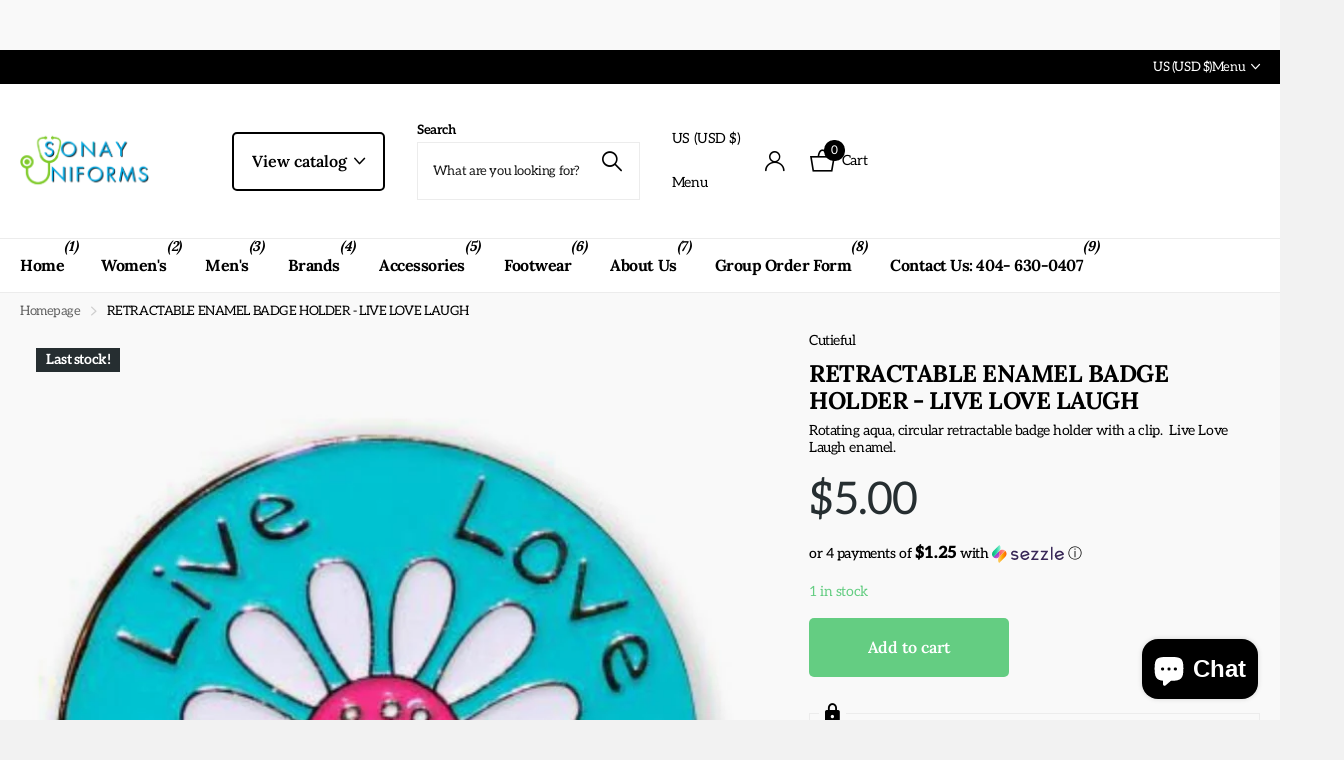

--- FILE ---
content_type: text/css
request_url: https://sonayuniforms.com/cdn/shop/t/12/assets/screen-settings.css?v=168320212581979453941759332942
body_size: 7355
content:
@font-face{font-family:Lora;font-weight:700;font-style:normal;font-display:swap;src:url(//sonayuniforms.com/cdn/fonts/lora/lora_n7.58a834e7e54c895806b2ffc982e4a00af29b1b9c.woff2?h1=YmV5b25kbWVkd2VhcmFwcGFyZWwuY29t&h2=YmV5b25kbWVkd2VhcmFwcGFyZWwuYWNjb3VudC5teXNob3BpZnkuY29t&h3=c29uYXl1bmlmb3Jtcy5teXNob3BpZnkuY29t&h4=c29uYXl1bmlmb3Jtcy5jb20&hmac=d6cc223129f0c0f920d3c6e5c5ff378cc0370703116cc0d3c3b227e64d413428) format("woff2"),url(//sonayuniforms.com/cdn/fonts/lora/lora_n7.05fdf76140ca6e72e48561caf7f9893c487c3f1b.woff?h1=YmV5b25kbWVkd2VhcmFwcGFyZWwuY29t&h2=YmV5b25kbWVkd2VhcmFwcGFyZWwuYWNjb3VudC5teXNob3BpZnkuY29t&h3=c29uYXl1bmlmb3Jtcy5teXNob3BpZnkuY29t&h4=c29uYXl1bmlmb3Jtcy5jb20&hmac=7c88c0e59ca27bf2264dcbe1d947bae9f39687d6024735bee7ea7329ebe7405d) format("woff")}@font-face{font-family:Aleo;font-weight:400;font-style:normal;font-display:swap;src:url(//sonayuniforms.com/cdn/fonts/aleo/aleo_n4.136670fa4cfe14df9f97954729b65c53d88b12be.woff2?h1=YmV5b25kbWVkd2VhcmFwcGFyZWwuY29t&h2=YmV5b25kbWVkd2VhcmFwcGFyZWwuYWNjb3VudC5teXNob3BpZnkuY29t&h3=c29uYXl1bmlmb3Jtcy5teXNob3BpZnkuY29t&h4=c29uYXl1bmlmb3Jtcy5jb20&hmac=f295b3ff5be6f06e8e1e025d9eb939e3cd1a7f4748955f990069004fecccef0c) format("woff2"),url(//sonayuniforms.com/cdn/fonts/aleo/aleo_n4.5d64991d1f526ac4e19640bbdebcbc191ef24ad0.woff?h1=YmV5b25kbWVkd2VhcmFwcGFyZWwuY29t&h2=YmV5b25kbWVkd2VhcmFwcGFyZWwuYWNjb3VudC5teXNob3BpZnkuY29t&h3=c29uYXl1bmlmb3Jtcy5teXNob3BpZnkuY29t&h4=c29uYXl1bmlmb3Jtcy5jb20&hmac=f63093fd5d15a447fc22969c3e3f073a3f8648923245b1f6f65ce8be07b45984) format("woff")}@font-face{font-family:Lora;font-weight:400;font-style:normal;font-display:swap;src:url(//sonayuniforms.com/cdn/fonts/lora/lora_n4.9a60cb39eff3bfbc472bac5b3c5c4d7c878f0a8d.woff2?h1=YmV5b25kbWVkd2VhcmFwcGFyZWwuY29t&h2=YmV5b25kbWVkd2VhcmFwcGFyZWwuYWNjb3VudC5teXNob3BpZnkuY29t&h3=c29uYXl1bmlmb3Jtcy5teXNob3BpZnkuY29t&h4=c29uYXl1bmlmb3Jtcy5jb20&hmac=e40b828e78be65c31cc9d99878a4e146409033a5af1cec7d992784f88eacd381) format("woff2"),url(//sonayuniforms.com/cdn/fonts/lora/lora_n4.4d935d2630ceaf34d2e494106075f8d9f1257d25.woff?h1=YmV5b25kbWVkd2VhcmFwcGFyZWwuY29t&h2=YmV5b25kbWVkd2VhcmFwcGFyZWwuYWNjb3VudC5teXNob3BpZnkuY29t&h3=c29uYXl1bmlmb3Jtcy5teXNob3BpZnkuY29t&h4=c29uYXl1bmlmb3Jtcy5jb20&hmac=18a063bf9bc9ad5d1e82f297da070c81353cb45fb5078b04feb0a655448e3a0a) format("woff")}@font-face{font-family:Lora;font-weight:500;font-style:normal;font-display:swap;src:url(//sonayuniforms.com/cdn/fonts/lora/lora_n5.04efeb8e68ba4da62f0fd6abc2572b934a6148ba.woff2?h1=YmV5b25kbWVkd2VhcmFwcGFyZWwuY29t&h2=YmV5b25kbWVkd2VhcmFwcGFyZWwuYWNjb3VudC5teXNob3BpZnkuY29t&h3=c29uYXl1bmlmb3Jtcy5teXNob3BpZnkuY29t&h4=c29uYXl1bmlmb3Jtcy5jb20&hmac=efb634be45ec10bff0c5ac67e5ff18cda5c3c50e067105b6645f8a82b81c5fee) format("woff2"),url(//sonayuniforms.com/cdn/fonts/lora/lora_n5.e033d2f9dd010c91e161af150080aa55acb1b9f4.woff?h1=YmV5b25kbWVkd2VhcmFwcGFyZWwuY29t&h2=YmV5b25kbWVkd2VhcmFwcGFyZWwuYWNjb3VudC5teXNob3BpZnkuY29t&h3=c29uYXl1bmlmb3Jtcy5teXNob3BpZnkuY29t&h4=c29uYXl1bmlmb3Jtcy5jb20&hmac=739063b7146c6a3b2af834fb25be720cbb551ee859717c7af1fc79ddfde792c8) format("woff")}@font-face{font-family:Lora;font-weight:600;font-style:normal;font-display:swap;src:url(//sonayuniforms.com/cdn/fonts/lora/lora_n6.3aa87f0c6eaa950e08df0d58173e7c15a64e7088.woff2?h1=YmV5b25kbWVkd2VhcmFwcGFyZWwuY29t&h2=YmV5b25kbWVkd2VhcmFwcGFyZWwuYWNjb3VudC5teXNob3BpZnkuY29t&h3=c29uYXl1bmlmb3Jtcy5teXNob3BpZnkuY29t&h4=c29uYXl1bmlmb3Jtcy5jb20&hmac=1117c39a49952f8b1ef729618642bca279630f5a85383cb60a32f0f3d9130712) format("woff2"),url(//sonayuniforms.com/cdn/fonts/lora/lora_n6.802008a8ae62702ea355fc39db9f73dde0bee416.woff?h1=YmV5b25kbWVkd2VhcmFwcGFyZWwuY29t&h2=YmV5b25kbWVkd2VhcmFwcGFyZWwuYWNjb3VudC5teXNob3BpZnkuY29t&h3=c29uYXl1bmlmb3Jtcy5teXNob3BpZnkuY29t&h4=c29uYXl1bmlmb3Jtcy5jb20&hmac=7d90992a52dbf496d82258d77c51ef817a99b3ec80f2a33d6ed11e81ee174e72) format("woff")}@font-face{font-family:Lora;font-weight:700;font-style:normal;font-display:swap;src:url(//sonayuniforms.com/cdn/fonts/lora/lora_n7.58a834e7e54c895806b2ffc982e4a00af29b1b9c.woff2?h1=YmV5b25kbWVkd2VhcmFwcGFyZWwuY29t&h2=YmV5b25kbWVkd2VhcmFwcGFyZWwuYWNjb3VudC5teXNob3BpZnkuY29t&h3=c29uYXl1bmlmb3Jtcy5teXNob3BpZnkuY29t&h4=c29uYXl1bmlmb3Jtcy5jb20&hmac=d6cc223129f0c0f920d3c6e5c5ff378cc0370703116cc0d3c3b227e64d413428) format("woff2"),url(//sonayuniforms.com/cdn/fonts/lora/lora_n7.05fdf76140ca6e72e48561caf7f9893c487c3f1b.woff?h1=YmV5b25kbWVkd2VhcmFwcGFyZWwuY29t&h2=YmV5b25kbWVkd2VhcmFwcGFyZWwuYWNjb3VudC5teXNob3BpZnkuY29t&h3=c29uYXl1bmlmb3Jtcy5teXNob3BpZnkuY29t&h4=c29uYXl1bmlmb3Jtcy5jb20&hmac=7c88c0e59ca27bf2264dcbe1d947bae9f39687d6024735bee7ea7329ebe7405d) format("woff")}@font-face{font-family:Aleo;font-weight:100;font-style:normal;font-display:swap;src:url(//sonayuniforms.com/cdn/fonts/aleo/aleo_n1.2c20f4d3a952f72c9253194e53f5ff134b7da1dc.woff2?h1=YmV5b25kbWVkd2VhcmFwcGFyZWwuY29t&h2=YmV5b25kbWVkd2VhcmFwcGFyZWwuYWNjb3VudC5teXNob3BpZnkuY29t&h3=c29uYXl1bmlmb3Jtcy5teXNob3BpZnkuY29t&h4=c29uYXl1bmlmb3Jtcy5jb20&hmac=89765972a8a6b8e87cc24014b307be1f8017f54e2fda04a8d6a7ddd7aacabb4b) format("woff2"),url(//sonayuniforms.com/cdn/fonts/aleo/aleo_n1.523aa449793a7263fd93c3fc29ada4470682b6fe.woff?h1=YmV5b25kbWVkd2VhcmFwcGFyZWwuY29t&h2=YmV5b25kbWVkd2VhcmFwcGFyZWwuYWNjb3VudC5teXNob3BpZnkuY29t&h3=c29uYXl1bmlmb3Jtcy5teXNob3BpZnkuY29t&h4=c29uYXl1bmlmb3Jtcy5jb20&hmac=19b9f16825c884b635e2925bbfeb8e62ade30457e3cb4e8d424f12dbc909a37f) format("woff")}@font-face{font-family:Aleo;font-weight:200;font-style:normal;font-display:swap;src:url(//sonayuniforms.com/cdn/fonts/aleo/aleo_n2.5c7440a862a65dc5a74e973beae99f0d02d10969.woff2?h1=YmV5b25kbWVkd2VhcmFwcGFyZWwuY29t&h2=YmV5b25kbWVkd2VhcmFwcGFyZWwuYWNjb3VudC5teXNob3BpZnkuY29t&h3=c29uYXl1bmlmb3Jtcy5teXNob3BpZnkuY29t&h4=c29uYXl1bmlmb3Jtcy5jb20&hmac=57da0d21afb29ae3551e623a6ee7d37d994cbf8a6988e8144e93b692397bb86b) format("woff2"),url(//sonayuniforms.com/cdn/fonts/aleo/aleo_n2.4f12c8d79c380b164ab257aa9b3b4f5f36f8a8b3.woff?h1=YmV5b25kbWVkd2VhcmFwcGFyZWwuY29t&h2=YmV5b25kbWVkd2VhcmFwcGFyZWwuYWNjb3VudC5teXNob3BpZnkuY29t&h3=c29uYXl1bmlmb3Jtcy5teXNob3BpZnkuY29t&h4=c29uYXl1bmlmb3Jtcy5jb20&hmac=90030a4a4ba9cb4b26e198b5f01ef0dac3b804dad3029394ff93f36f203b6020) format("woff")}@font-face{font-family:Aleo;font-weight:300;font-style:normal;font-display:swap;src:url(//sonayuniforms.com/cdn/fonts/aleo/aleo_n3.7e6da0aee76ced1fa531b688074866f44dea6e3a.woff2?h1=YmV5b25kbWVkd2VhcmFwcGFyZWwuY29t&h2=YmV5b25kbWVkd2VhcmFwcGFyZWwuYWNjb3VudC5teXNob3BpZnkuY29t&h3=c29uYXl1bmlmb3Jtcy5teXNob3BpZnkuY29t&h4=c29uYXl1bmlmb3Jtcy5jb20&hmac=4912ae4a41b0cbdf84e4eb8664ef129ba4cac34e3fa7eca4b164578c08ae25e0) format("woff2"),url(//sonayuniforms.com/cdn/fonts/aleo/aleo_n3.39bdbecc741732ba212453f77b8892fbd7b6da6f.woff?h1=YmV5b25kbWVkd2VhcmFwcGFyZWwuY29t&h2=YmV5b25kbWVkd2VhcmFwcGFyZWwuYWNjb3VudC5teXNob3BpZnkuY29t&h3=c29uYXl1bmlmb3Jtcy5teXNob3BpZnkuY29t&h4=c29uYXl1bmlmb3Jtcy5jb20&hmac=935902c7aa9e7b8342c20775bdbf5d70c4bad4a210bf2a124d28405458587804) format("woff")}@font-face{font-family:Aleo;font-weight:400;font-style:normal;font-display:swap;src:url(//sonayuniforms.com/cdn/fonts/aleo/aleo_n4.136670fa4cfe14df9f97954729b65c53d88b12be.woff2?h1=YmV5b25kbWVkd2VhcmFwcGFyZWwuY29t&h2=YmV5b25kbWVkd2VhcmFwcGFyZWwuYWNjb3VudC5teXNob3BpZnkuY29t&h3=c29uYXl1bmlmb3Jtcy5teXNob3BpZnkuY29t&h4=c29uYXl1bmlmb3Jtcy5jb20&hmac=f295b3ff5be6f06e8e1e025d9eb939e3cd1a7f4748955f990069004fecccef0c) format("woff2"),url(//sonayuniforms.com/cdn/fonts/aleo/aleo_n4.5d64991d1f526ac4e19640bbdebcbc191ef24ad0.woff?h1=YmV5b25kbWVkd2VhcmFwcGFyZWwuY29t&h2=YmV5b25kbWVkd2VhcmFwcGFyZWwuYWNjb3VudC5teXNob3BpZnkuY29t&h3=c29uYXl1bmlmb3Jtcy5teXNob3BpZnkuY29t&h4=c29uYXl1bmlmb3Jtcy5jb20&hmac=f63093fd5d15a447fc22969c3e3f073a3f8648923245b1f6f65ce8be07b45984) format("woff")}@font-face{font-family:Aleo;font-weight:500;font-style:normal;font-display:swap;src:url(//sonayuniforms.com/cdn/fonts/aleo/aleo_n5.5cd1729972f216c3bb5abbd1d3a7c083eec53849.woff2?h1=YmV5b25kbWVkd2VhcmFwcGFyZWwuY29t&h2=YmV5b25kbWVkd2VhcmFwcGFyZWwuYWNjb3VudC5teXNob3BpZnkuY29t&h3=c29uYXl1bmlmb3Jtcy5teXNob3BpZnkuY29t&h4=c29uYXl1bmlmb3Jtcy5jb20&hmac=b11b23afc58fe687e5ccef47d00d5e4d320a312ec454a322372529b62caeb610) format("woff2"),url(//sonayuniforms.com/cdn/fonts/aleo/aleo_n5.4e111080cbbde12bdb9ceb2078c1e30ff7ecec7b.woff?h1=YmV5b25kbWVkd2VhcmFwcGFyZWwuY29t&h2=YmV5b25kbWVkd2VhcmFwcGFyZWwuYWNjb3VudC5teXNob3BpZnkuY29t&h3=c29uYXl1bmlmb3Jtcy5teXNob3BpZnkuY29t&h4=c29uYXl1bmlmb3Jtcy5jb20&hmac=f07e15cac8a023d34ee6422799c66ea75ae9edb323db561b30ca94a095caee4e) format("woff")}@font-face{font-family:Aleo;font-weight:600;font-style:normal;font-display:swap;src:url(//sonayuniforms.com/cdn/fonts/aleo/aleo_n6.ca9fe1a6a5d87bfc6fa1d3eba5708c6cbb930708.woff2?h1=YmV5b25kbWVkd2VhcmFwcGFyZWwuY29t&h2=YmV5b25kbWVkd2VhcmFwcGFyZWwuYWNjb3VudC5teXNob3BpZnkuY29t&h3=c29uYXl1bmlmb3Jtcy5teXNob3BpZnkuY29t&h4=c29uYXl1bmlmb3Jtcy5jb20&hmac=f956bf98ffe569890f74e3c2300ef42a7418fc265af8cb79ba0c8edd16e9b14b) format("woff2"),url(//sonayuniforms.com/cdn/fonts/aleo/aleo_n6.cf70594e03c7b51a690ad9a94ac8de64550f5476.woff?h1=YmV5b25kbWVkd2VhcmFwcGFyZWwuY29t&h2=YmV5b25kbWVkd2VhcmFwcGFyZWwuYWNjb3VudC5teXNob3BpZnkuY29t&h3=c29uYXl1bmlmb3Jtcy5teXNob3BpZnkuY29t&h4=c29uYXl1bmlmb3Jtcy5jb20&hmac=d54505243b235b3ad55c1ca0c3e0aea04fee4293d928aa91bd3c92359ec643d2) format("woff")}@font-face{font-family:Aleo;font-weight:700;font-style:normal;font-display:swap;src:url(//sonayuniforms.com/cdn/fonts/aleo/aleo_n7.bb6a195ae8203890c5b6ffd628bee17104cc686d.woff2?h1=YmV5b25kbWVkd2VhcmFwcGFyZWwuY29t&h2=YmV5b25kbWVkd2VhcmFwcGFyZWwuYWNjb3VudC5teXNob3BpZnkuY29t&h3=c29uYXl1bmlmb3Jtcy5teXNob3BpZnkuY29t&h4=c29uYXl1bmlmb3Jtcy5jb20&hmac=8c8cddae39e55c0992c7f5aff9543d9624a5468bb98fb202c9da8d7d7e530b0c) format("woff2"),url(//sonayuniforms.com/cdn/fonts/aleo/aleo_n7.071af82e6c05ec82c5ab10eface7d1bae9723490.woff?h1=YmV5b25kbWVkd2VhcmFwcGFyZWwuY29t&h2=YmV5b25kbWVkd2VhcmFwcGFyZWwuYWNjb3VudC5teXNob3BpZnkuY29t&h3=c29uYXl1bmlmb3Jtcy5teXNob3BpZnkuY29t&h4=c29uYXl1bmlmb3Jtcy5jb20&hmac=6f1dfa1240ac821b2d0b641cb1cd5cb46fcedd347fe77dc3f948afc8618fffab) format("woff")}@font-face{font-family:Aleo;font-weight:800;font-style:normal;font-display:swap;src:url(//sonayuniforms.com/cdn/fonts/aleo/aleo_n8.3521489f6142f26382bcf27d706a8407b987fc89.woff2?h1=YmV5b25kbWVkd2VhcmFwcGFyZWwuY29t&h2=YmV5b25kbWVkd2VhcmFwcGFyZWwuYWNjb3VudC5teXNob3BpZnkuY29t&h3=c29uYXl1bmlmb3Jtcy5teXNob3BpZnkuY29t&h4=c29uYXl1bmlmb3Jtcy5jb20&hmac=01de365ce1b699bfea623059f056e7be16108e0ed502000ddb287205999541ed) format("woff2"),url(//sonayuniforms.com/cdn/fonts/aleo/aleo_n8.d404295ecd146ae506b8e97e25531859a799f420.woff?h1=YmV5b25kbWVkd2VhcmFwcGFyZWwuY29t&h2=YmV5b25kbWVkd2VhcmFwcGFyZWwuYWNjb3VudC5teXNob3BpZnkuY29t&h3=c29uYXl1bmlmb3Jtcy5teXNob3BpZnkuY29t&h4=c29uYXl1bmlmb3Jtcy5jb20&hmac=370ffd931939ae65c14f6d8b6d4ce40bf7d74d3cbc491c2caaeab0cf584235ea) format("woff")}@font-face{font-family:Aleo;font-weight:900;font-style:normal;font-display:swap;src:url(//sonayuniforms.com/cdn/fonts/aleo/aleo_n9.ca2f50b03908fd70fa24a3925dbee6b8572c4ed7.woff2?h1=YmV5b25kbWVkd2VhcmFwcGFyZWwuY29t&h2=YmV5b25kbWVkd2VhcmFwcGFyZWwuYWNjb3VudC5teXNob3BpZnkuY29t&h3=c29uYXl1bmlmb3Jtcy5teXNob3BpZnkuY29t&h4=c29uYXl1bmlmb3Jtcy5jb20&hmac=090ab2e8d9c683d7bed6350d4588a4b7f2ae432925a6b45f5dd99d4e46a4227b) format("woff2"),url(//sonayuniforms.com/cdn/fonts/aleo/aleo_n9.f5c9a75a8fede9e0638752550582c9e787a27bd6.woff?h1=YmV5b25kbWVkd2VhcmFwcGFyZWwuY29t&h2=YmV5b25kbWVkd2VhcmFwcGFyZWwuYWNjb3VudC5teXNob3BpZnkuY29t&h3=c29uYXl1bmlmb3Jtcy5teXNob3BpZnkuY29t&h4=c29uYXl1bmlmb3Jtcy5jb20&hmac=b31d6904c4c7414f096467efee174c17a33a4cb840d73957a9834687bea77939) format("woff")}@font-face{font-family:Aleo;font-weight:400;font-style:italic;font-display:swap;src:url(//sonayuniforms.com/cdn/fonts/aleo/aleo_i4.88a25861c09f2509923c34ba3366e47df60bc543.woff2?h1=YmV5b25kbWVkd2VhcmFwcGFyZWwuY29t&h2=YmV5b25kbWVkd2VhcmFwcGFyZWwuYWNjb3VudC5teXNob3BpZnkuY29t&h3=c29uYXl1bmlmb3Jtcy5teXNob3BpZnkuY29t&h4=c29uYXl1bmlmb3Jtcy5jb20&hmac=88682b5c460f925aef9d5bf0e2104d92fa2e70cb504c89b46384b65db91e61c6) format("woff2"),url(//sonayuniforms.com/cdn/fonts/aleo/aleo_i4.7b233ab952f02df341ea5501e4220a671d323710.woff?h1=YmV5b25kbWVkd2VhcmFwcGFyZWwuY29t&h2=YmV5b25kbWVkd2VhcmFwcGFyZWwuYWNjb3VudC5teXNob3BpZnkuY29t&h3=c29uYXl1bmlmb3Jtcy5teXNob3BpZnkuY29t&h4=c29uYXl1bmlmb3Jtcy5jb20&hmac=548dfe3970d6128379c48c78f3ab46575e65725d5f70c84c3cd614d537e48270) format("woff")}@font-face{font-family:Aleo;font-weight:700;font-style:italic;font-display:swap;src:url(//sonayuniforms.com/cdn/fonts/aleo/aleo_i7.6db85f6e645c64d34d8e29efcc908fa9de7ecbca.woff2?h1=YmV5b25kbWVkd2VhcmFwcGFyZWwuY29t&h2=YmV5b25kbWVkd2VhcmFwcGFyZWwuYWNjb3VudC5teXNob3BpZnkuY29t&h3=c29uYXl1bmlmb3Jtcy5teXNob3BpZnkuY29t&h4=c29uYXl1bmlmb3Jtcy5jb20&hmac=4f67541b5f2639068023a487b45746118c8f8d928dbd77ea352922fc162f16f4) format("woff2"),url(//sonayuniforms.com/cdn/fonts/aleo/aleo_i7.3a33fa5ea79edeaa5ef94d93d95ff1b74cc7781f.woff?h1=YmV5b25kbWVkd2VhcmFwcGFyZWwuY29t&h2=YmV5b25kbWVkd2VhcmFwcGFyZWwuYWNjb3VudC5teXNob3BpZnkuY29t&h3=c29uYXl1bmlmb3Jtcy5teXNob3BpZnkuY29t&h4=c29uYXl1bmlmb3Jtcy5jb20&hmac=ee0288f144a9ea12241172c6b4c17ceda5be92102d0c9ea436339e2bb6efcb3d) format("woff")}@font-face{font-family:i;src:url(//sonayuniforms.com/cdn/shop/t/12/assets/xclusive.woff2?v=154911475873364033681738199965) format("woff2"),url(//sonayuniforms.com/cdn/shop/t/12/assets/xclusive.woff?v=94999616108417561771738199965) format("woff");font-display:swap}:root{--secondary_text: var(--white);--link_underline_c: var(--primary_bg_btn);--buy_btn_text: #ffffff;--buy_btn_bg: #64cd82;--buy_btn_bg_dark: #51c772;--buy_button_bg: var(--buy_btn_bg);--buy_button_fg: var(--buy_btn_text);--buy_button_bg_dark: var(--buy_btn_bg_dark);--dynamic_buy_btn_text: #ffffff;--dynamic_buy_btn_bg: #262e31;--dynamic_buy_btn_bg_dark: #1b2123;--dynamic_buy_button_bg: var(--dynamic_buy_btn_bg);--dynamic_buy_button_fg: var(--dynamic_buy_btn_text);--dynamic_buy_button_bg_dark: var(--dynamic_buy_btn_bg_dark);--unavailable_buy_btn_text: #ffffff;--unavailable_buy_btn_bg: #e5e5e5;--unavailable_buy_btn_bg_dark: #d8d8d8;--custom_top_search_bg:var(--body_bg);--alert_error: #e93d3d;--alert_valid: #64cd82;--lime: #64cd82;--gallery: #f2f2f2;--sand: #f2f2f2;--secondary_bg: var(--primary_bg_btn);--light: var(--bg_secondary);--custom_bd: var(--custom_input_bd);--product_label_bg: #262e31;--product_label_bg_dark:#1b2123;--product_label_text: #ffffff;--sale_label_bg: #e93d3d;--sale_label_bg_dark: #e62626;--sale_label_text: #ffffff;--product_label_bg_custom: #262e31;--product_label_text_custom: #ffffff;--positive_bg: #64cd82;--positive_bg_dark: #51c772;--positive_fg: var(--white);--custom_drop_nav_bg: var(--scheme-1_bg);--custom_drop_nav_fg: var(--scheme-1_fg);--custom_drop_nav_fg_text: var(--scheme-1_fg);--custom_drop_nav_fg_hover: var(--scheme-1_btn_bg);--custom_drop_nav_head_bg: var(--scheme-1_bg_var);--custom_drop_nav_head_fg: var(--scheme-1_fg);--custom_drop_nav_bd: var(--scheme-1_bd);--custom_drop_nav_input_bg: var(--scheme-1_input_bg);--custom_drop_nav_input_fg: var(--scheme-1_input_fg);--custom_drop_nav_input_bd: var(--custom_drop_nav_bd);--custom_drop_nav_input_pl: var(--custom_drop_nav_input_fg);--custom_top_search_bg_cont: var(--scheme-1_bg_secondary);--price_color: #262e31;--price_color_old: #e93d3d;--multiply_bg_product: var(--scheme-3);--multiply_bg_collection: var(--scheme-3);--placeholder_fz: var(--main_fz)!important;--breadcrumbs_fz: 13px;--main_ff_h: Lora, serif;--main_fw_h: 700;--main_fw_h_strong: 700;--main_fw_bold: var(--main_fw_strong);--main_fs_h: normal;--main_ls_h: -.02em;--main_tt_h: none;--main_lh_h: 1.15;--main_ff: Aleo, serif;--main_fs: normal;--main_tt: none;--main_fw: 400;--main_fw_strong: 700;--main_ls: -.03em;--main_lh: 1.25;--main_fz_scale: 1.08;--main_fz: calc(var(--main_fz_scale) * 1.3rem);--base_fz_scale: 1.08;--base_fz: calc(var(--base_fz_scale) * 1.3rem);--base_fz_small: calc(var(--base_fz_scale) * 1.3rem - .2rem);--main_h1: 40px;--main_h2: 36px;--main_h3: 24px;--main_h4: 18px;--main_h_small: 14px;--main_h6: 14px;--mob_h1: 22px;--mob_h2: 20px;--mob_h3: 18px;--mob_h4: 16px;--mob_h5: 14px;--mob_h_small: 14px;--mob_fz: 14px;--btn_fz_mob: 16px;--btn_ff: var(--main_ff_h);--btn_fs: var(--main_fs_h);--btn_fw: 600;--btn_fz: 16px;--btn_tt: none;--btn_ls: 0em;--btn_bd: 2px;--btn_br: 5px;--btn_pv: 20px;--btn_ph: 20px;--price_ff: Aleo, serif;--price_fs: normal;--price_fw: 400;--b2r: 0;--b2i: 0px;--b2p: 0px;--glw: 1500px;--ratio: .75}.l4pr{--ratio: .75}html{font-size:10px}@media only screen and (max-width: 760px){:root{--main_mr: 20px;--size_70_f: 12vw;--main_fz: var(--mob_fz);--btn_fz: var(--btn_fz_mob);--main_h_small: var(--size_13_f);--main_h1: var(--mob_h1);--main_h2: var(--mob_h2);--main_h3: var(--mob_h3);--main_h4: var(--mob_h4);--main_h5: var(--mob_h5);--main_h6: var(--mob_h_small);--main_lead: var(--mob_lead);--b2p: 0px}}.base-font{font-size:var(--base_fz);--price_fz: var(--base_fz);--main_fz: var(--base_fz);--placeholder_fz: var(--base_fz);--main_fz_small: var(--base_fz_small);--main_mr: calc(var(--main_lh) * var(--base_fz));--main_mr_h: calc(var(--main_mr) * .4615384615);--box_size: calc(var(--main_fz) * 1.2857142857)}.base-font-small{font-size:var(--base_fz_small)!important;--main_fz: var(--base_fz_small);--placeholder_fz: var(--base_fz_small)}.title-styling h1,.title-styling h2,.title-styling h3,.title-styling h4,.title-styling h5,.title-styling h6{margin-top:0}.title-styling h1:has(+*),.title-styling h2:has(+*),.title-styling h3:has(+*),.title-styling h4:has(+*),.title-styling h5:has(+*),.title-styling h6:has(+*){margin-bottom:calc(var(--main_mr) * .4615384615)!important}.overlay-preorder{--secondary_btn_text: #ffffff;--secondary_bg_btn: #262e31;--secondary_bg_btn_dark: #101314;--secondary_bg_btn_fade: #3c494e}#content>*:not([id$=main-404],[id$=main-collection],[id$=main-search],[id*=breadcrumbs]){position:relative;z-index:0}.overlay-primary{--primary_bg: var(--primary_bg_btn);--primary_text: var(--primary_btn_text)}.overlay-secondary{--secondary_bg: var(--secondary_bg_btn);--primary_bg: var(--secondary_bg_btn);--primary_text: var(--secondary_btn_text)}.overlay-tertiary,.link-btn.overlay-tertiary a,.link-btn a.overlay-tertiary,button.overlay-tertiary,.overlay-tertiary button,.s1bx.overlay-tertiary{--tertiary_bg: var(--tertiary_bg_btn);--primary_bg: var(--tertiary_bg_btn);--primary_text: var(--tertiary_btn_text);--secondary_btn_text: var(--tertiary_btn_text);--secondary_bg: var(--tertiary_bg);--secondary_bg_btn: var(--tertiary_bg_btn);--secondary_bg_btn_dark: var(--tertiary_bg_btn_dark)}button:not([class*=overlay-]),.link-btn:not([class*=overlay-]) a:not([class*=overlay-]),#nav-user>ul>li>a i span,#totop a,.overlay-primary,.link-btn.overlay-primary a,.link-btn a.overlay-primary,button.overlay-primary,.overlay-primary button,.s1bx.overlay-primary{--secondary_btn_text: var(--primary_btn_text);--secondary_bg: var(--primary_bg_btn);--secondary_bg_btn: var(--primary_bg_btn);--secondary_bg_btn_dark: var(--primary_bg_btn_dark)}.link-btn a.overlay-buy_button,button.overlay-buy_button,.overlay-buy_button button,.s1bx.overlay-buy_button{--secondary_btn_text: var(--buy_btn_text);--secondary_bg: var(--buy_btn_bg);--secondary_bg_btn: var(--buy_btn_bg);--secondary_bg_btn_dark: var(--buy_btn_bg_dark)}.link-btn a.overlay-dynamic_buy_button,button.overlay-dynamic_buy_button,.overlay-dynamic_buy_button button,.s1bx.overlay-dynamic_buy_button{--secondary_btn_text: var(--dynamic_buy_btn_text);--secondary_bg: var(--dynamic_buy_btn_bg);--secondary_bg_btn: var(--dynamic_buy_btn_bg);--secondary_bg_btn_dark: var(--dynamic_buy_btn_bg_dark)}.link-btn a.overlay-unavailable_buy_button,button.overlay-unavailable_buy_button,.overlay-unavailable_buy_button button,.s1bx.overlay-unavailable_buy_button{--secondary_btn_text: var(--unavailable_buy_btn_text);--secondary_bg: var(--unavailable_buy_btn_bg);--secondary_bg_btn: var(--unavailable_buy_btn_bg);--secondary_bg_btn_dark: var(--unavailable_buy_btn_bg_dark)}.link-btn a.overlay-secondary_bg,button.overlay-secondary_bg,.overlay-secondary_bg button,.s1bx.overlay-secondary_bg{--secondary_btn_text: var(--primary_text);--secondary_bg: var(--bg_secondary);--secondary_bg_btn: var(--secondary_bg);--secondary_bg_btn_dark: var(--secondary_bg_btn)}.overlay-primary,.overlay-secondary,.overlay-tertiary,.overlay-buy_button,.overlay-dynamic_buy_button,.overlay-unavailable-buy-button{--link_underline_c: var(--secondary_bg)}.l4al>.overlay-primary{color:var(--primary_btn_text);--primary_text: var(--primary_btn_text)}#root .l4al>.overlay-primary:before{background:var(--primary_bg_btn);opacity:1}.l4al>.overlay-secondary{color:var(--secondary_btn_text);--primary_text: var(--secondary_btn_text)}#root .l4al>.overlay-primary:before{background:var(--secondary_bg_btn);opacity:1}.l4al>.overlay-tertiary{color:var(--tertiary_btn_text);--primary_text: var(--tertiary_btn_text)}#root .l4al>.overlay-tertiary:before{background:var(--tertiary_bg_btn);opacity:1}.l4al>.overlay-buy_button{color:var(--buy_btn_text);--primary_text: var(--buy_btn_text)}#root .l4al>.overlay-buy_button:before{background:var(--buy_btn_bg);opacity:1}.l4al>.overlay-dynamic_buy_button{color:var(--dynamic_buy_btn_text);--primary_text: var(--dynamic_buy_btn_text)}#root .l4al>.overlay-dynamic_buy_button:before{background:var(--dynamic_buy_btn_bg);opacity:1}.module-color-palette[class^=palette-].img-overlay,.module-color-palette[class^=palette-] .img-overlay,#background.module-color-palette[class^=palette-] .img-overlay{background:var(--primary_bg)}.module-color-palette[class^=palette-] h1,.module-color-palette[class^=palette-] h2,.module-color-palette[class^=palette-] h3,.module-color-palette[class^=palette-] h4,.module-color-palette[class^=palette-] h5,.module-color-palette[class^=palette-] h6,.module-color-palette[class^=palette-] .ff-heading{color:var(--headings_text)}.module-color-palette[class^=palette-] h1>span.small,.module-color-palette[class^=palette-] h2>span.small,.module-color-palette[class^=palette-] h3>span.small,.module-color-palette[class^=palette-] h4>span.small,.module-color-palette[class^=palette-] h5>span.small,.module-color-palette[class^=palette-] h6>span.small{color:var(--headings_text_solid);text-fill-color:currentcolor;-webkit-text-fill-color:currentcolor}.module-color-palette[class^=palette-]~.content h1,.module-color-palette[class^=palette-]~.content h2,.module-color-palette[class^=palette-]~.content h3,.module-color-palette[class^=palette-]~.content h4,.module-color-palette[class^=palette-]~.content h5,.module-color-palette[class^=palette-]~.content h6{color:var(--headings_text, var(--primary_text_h))}.module-color-palette[class^=palette-],.module-color-palette[class^=palette-] .swiper-button-next,.module-color-palette[class^=palette-] .swiper-button-prev{color:var(--primary_text)}.module-color-palette[class^=palette-]:before{background:var(--primary_bg)}[class^=palette-] button:not(.loading),[class^=palette-] input[type=button],[class^=palette-] input[type=reset],[class^=palette-] input[type=submit],[class^=palette-] .link-btn a:not(.loading){color:var(--secondary_btn_text)}[data-active-content*=palette-] .swiper-custom-pagination,[data-active-content*=palette-] .play-pause{color:var(--primary_text)}.m6bx[class^=palette-]>p,.m6bx[class^=palette-]>h2,.m6bx[class^=palette-]>strong,.m6bx[class^=palette-]>em,.m6bx[class^=palette-]>ul{color:var(--primary_text)}aside .m6bx.overlay[class^=palette-]>p>a{color:var(--primary_text)}.m6bx[class^=palette-] .l4cn.box a{color:var(--black)}.m6bx[class^=palette-]:before{background:var(--primary_bg)}.m6bx[class^=palette-].overlay:before{border:none}[data-whatintent=mouse] .m6bx[class^=palette-] .l4cn li a:hover{color:var(--accent)}.m6as[class^=palette-]:before{background:var(--primary_bg)}.m6wd[class^=palette-]:not(.palette-white):not(.palette-light):not(.palette-light_2) .l4cu.box li>span:before{background:var(--bg_secondary)}.m6wd[class^=palette-].numbers-accent .l4cu li>span{color:var(--accent)}.m6bx[class^=palette-]:not(.palette-white):not(.palette-light):not(.palette-light_2) .l4cu.box li>span:before{background:var(--bg_secondary)}.m6bx[class^=palette-].numbers-accent .l4cu li>span{color:var(--accent)}.m6bx[class^=palette-] .l4ts.box li:before,.m6wd[class^=palette-] .l4ts.box li:before{--primary_bg: var(--bg_secondary)}.m6bx[class^=palette-] .l4ts .r6rt[class*=overlay-] .rating>* .fill,.m6wd[class^=palette-] .l4ts .r6rt[class*=overlay-] .rating>* .fill{--accent: var(--primary_bg)}.m6bx[class^=palette-] .r6rt .rating>* .fill,.m6wd[class^=palette-] .l4ts .r6rt .rating>* .fill{background:none}.m6bx[class^=palette-] .l4ts .r6rt .rating>* .fill,.m6wd[class^=palette-] .l4ts .r6rt .rating>* .fill{color:var(--accent)}.m6bx[class^=palette-] .l4ts .r6rt[class*=text-palette-] .rating>* .fill{color:var(--primary_text)}.m6bx .l4ts.box li:before,.m6wd .l4ts.box li:before{background:var(--primary_bg)!important;border-radius:var(--b2r)}.l4ft.hover-out li[class^=palette-]:before{background:none}.l4al li[class^=palette-]:before{background:var(--primary_bg)}.l4al li[class^=palette-]:not(.palette-white):before{border-width:0}.m6bx.inline[class^=palette-]:not(.palette-white):before{border-width:0}.m6bx .l4cl{margin-bottom:24px}#root .m6cp>footer{background:var(--bg_secondary)}#root .s1bx:not([class*=overlay-]){color:var(--primary_btn_text)}.link-underline{color:var(--link_underline_c)}.title-underline-none :is(h1,h2,h3,h4,h5,h6) span[style*="text-decoration:underline"]{text-decoration:none!important}.title-underline-accent :is(h1,h2,h3,h4,h5,h6) span[style*="text-decoration:underline"]{color:var(--accent)}.title-underline-gradient :is(h1,h2,h3,h4,h5,h6) span[style*="text-decoration:underline"]{background:var(--accent_gradient);background-clip:text;-webkit-background-clip:text;text-fill-color:transparent;-webkit-text-fill-color:transparent}.title-underline-secondary-font :is(h1,h2,h3,h4,h5,h6) span[style*="text-decoration:underline"]{font-family:Aleo,serif;text-transform:none;font-style:normal;font-weight:400;letter-spacing:-.02em}.title-underline-secondary-font :is(h1,h2,h3,h4,h5,h6) span[style*="text-decoration:underline"] strong,.title-underline-secondary-font :is(h1,h2,h3,h4,h5,h6) span[style*="text-decoration:underline"] b{font-weight:700}select,.bv_atual,select:focus,#root .f8sr select,#root .f8sr select:focus{background-image:url("data:image/svg+xml,%3Csvg xmlns='http://www.w3.org/2000/svg' viewBox='0 0 9 5.7' style='enable-background:new 0 0 9 5.7' xml:space='preserve'%3E%3Cpath d='M8.4.2C8.2.1 8 0 7.8 0s-.3.1-.5.2L4.5 3 1.7.2C1.5.1 1.4 0 1.2 0S.8.1.6.2L.2.6C.1.8 0 1 0 1.2s.1.4.2.5L4 5.5c.1.1.3.2.5.2s.4-.1.5-.2l3.8-3.8c.1-.1.2-.3.2-.5S8.9.8 8.8.6L8.4.2z' style='fill:%234b4b4b'/%3E%3C/svg%3E")}label span.text-end.hidden,#root span.f8pr-pickup.hidden{display:none}.image-compare figure{width:100%}@media only screen and (max-width: 62.5em){#root .l4ft.mobile-compact li:not(:first-child){border-left-width:var(--dist_a)}}[data-whatintent=mouse] .l4cl .li:hover figure picture~picture{display:block}.l4ft figure video{transition-property:all;transition-duration:.4s;transition-timing-function:cubic-bezier(.4,0,.2,1);transition-delay:0s}#nav-bar.text-justify>ul>li.show-all,#nav.text-justify>ul>li.show-all{position:absolute;left:var(--lar0);right:var(--l0ra);top:0}@media only screen and (max-width: 47.5em){.mob-h1{font-size:var(--mob_h1)}.mob-h2{font-size:var(--mob_h2)}.mob-h3{font-size:var(--mob_h3)}.mob-h4{font-size:var(--mob_h4)}.mob-h5{font-size:var(--mob_h5)}}body,textarea,input,select,option{text-transform:var(--main_tt)}.ff-primary,.ff-primary-digit .simply-amount,.l4ft li>.content .ff-primary{font-family:Lora,serif;text-transform:none;font-weight:var(--main_fw_h);font-style:normal;--main_fw_strong: var(--main_fw_h_strong);letter-spacing:-.02em}.ff-secondary,.ff-secondary-digit .simply-amount,.l4ft li>.content .ff-secondary{font-family:Aleo,serif;text-transform:none;font-style:normal;--main_fw_strong: var(--main_fw_h_strong);letter-spacing:-.02em}.ff-primary p,.l4ft li>.content .ff-primary p,.ff-secondary p,.l4ft li>.content p .ff-secondary p{text-transform:none}.fw-100,.l4ft li>.content .fw-100{font-weight:100}.fw-200,.l4ft li>.content .fw-200{font-weight:200}.fw-300,.l4ft li>.content .fw-300{font-weight:300}.fw-400,.l4ft li>.content .fw-400{font-weight:400}.fw-500,.l4ft li>.content .fw-500{font-weight:500}.fw-600,.l4ft li>.content .fw-600{font-weight:600}.fw-700,.l4ft li>.content .fw-700{font-weight:700}.fw-800,.l4ft li>.content .fw-800{font-weight:800}.fw-900,.l4ft li>.content .fw-900{font-weight:900}.l4al.l4al-trustbadge img,.l4al.l4al-trustbadge svg{max-height:unset!important;width:85px}.l4ca.compact section{width:100%}@media only screen and (max-width: 47.5em){#root figure .link-btn.visible.mobile-text-end{-webkit-justify-content:flex-end;justify-content:flex-end}}.m6fr article.p0{padding-top:0;padding-bottom:0}.m6as.overlay.size-xl{--mih: 700px}@media only screen and (max-width: 760px){#root .l4ne.wide li{width:100%}#root .l4cl.mobile-scroll .swiper-wrapper .li .check.color li{width:auto!important}}@media only screen and (max-width: 1000px){#nav .m6cn{font-weight:var(--main_fw)}}@media only screen and (min-width: 47.5em){.shopify-section-footer>div>.follow-on-shop{margin-left:30px}}.form-m-14>p{margin-bottom:14px}.l4ne h3,.l4ne h3>a{-webkit-hyphens:inherit;hyphens:inherit}.pickup.hidden{display:none}.l4cl .r6rt .rating-label,.l4in .r6rt .rating-label,.n6br li a,.l4rv .spr-review-footer a,.l4ne h3 .small{opacity:.6}.l4rv .spr-review-header-byline,.l4dr .r6rt .rating-label{color:var(--primary_text);opacity:.6}#root .datepicker-input{background-size:auto max(18px,calc(var(--input_h) - var(--main_fz) * 4))}.input-range{--custom_input_pl: var(--custom_input_fg)}.s1tt{margin-left:-14px}.f8pr .check.hidden{display:none}[data-whatin] .recommendation-modal__container h1,[data-whatin] .recommendation-modal__container h2,[data-whatin] .recommendation-modal__container h3,[data-whatin] .recommendation-modal__container h4,[data-whatin] .recommendation-modal__container h5,[data-whatin] .recommendation-modal__container h6,[data-whatin] .recommendation-modal__message,html .recommendation-modal__message{font-size:var(--main_h5)!important}@media only screen and (max-width: 760px){[dir=ltr] .l4cl.mobile-scroll[style*=--fixed_width]{padding-left:0}[dir=ltr] #root .l4cl.mobile-scroll[style*=--fixed_width] li:not(:last-child){margin-right:0}}.check input~label.disabled-style{color:var(--gray)}.bv_mainselect .bv_ul_inner .li.disabled-style .text{opacity:.53}[data-whatintent=mouse] .check input:not([checked])~label.disabled-style:not([disabled]):hover:before{border-color:var(--custom_input_bd)}#root .check.box input~label.disabled-style img,#root .check.wide input~label.disabled-style~*{opacity:.35}#root .check.color input~label.disabled-style{border-color:var(--custom_input_bd)}#root .check.color input[checked]~label.disabled-style,#root .check.color input[checked]~label.disabled-style:after{border-color:var(--alert_error)}#root .check.color input~label.disabled-style:after{content:"";display:block;position:absolute;left:-10px;top:50%;right:-10px;width:auto;height:1px;margin-top:-.5px;border-top:1px solid var(--custom_input_bd);background:none;-webkit-transform:rotate(-45deg);transform:rotate(-45deg)}.align-end[style*="max-width:"]{margin-left:auto}@media only screen and (min-width: 761px){html:not(.mobile) .l4cl figure .check.color{background:#ffffffb3}}.product-card{--btn_fz: 14px;font-size:14px;--price_fz: 14px;--main_fz: 14px}@media only screen and (max-width: 760px){.product-card{--btn_fz: 13px;font-size:13px;--price_fz: 13px;--main_fz: 13px}}@media only screen and (max-width: 760px){#root .l4cl.category figure .link-btn{display:flex!important}#root .m6pr.align-labels-left .l4pr.s4wi:not(.slider-fraction)>.s1lb{left:0}.m6pr.align-labels-left .l4pr .swiper-outer>.m6bx-inside{left:0}}picture.slider.img-multiply-bg .swiper-slide>a:before{border-radius:var(--b2p);background:var(--gallery);content:"";display:block;overflow:hidden;position:absolute;left:0;top:0;right:0;bottom:0;z-index:-1;margin:0;text-align:left;text-indent:-3000em;direction:ltr}:root{--img_padding: 0%;--img_vertical_position: 0%}.l4pr li picture,#root .check.box label picture,#root .m6pe picture{overflow:hidden}.l4pr li picture img{position:absolute}#root .l4cl .product-card img,.l4pr img,.l4ca figure picture img,.l4ca.compact img,#root .m6pe picture img,#root .check.box label picture img{padding:var(--img_padding);top:var(--img_vertical_position)}.no-bd-radius{border-radius:0;--b2p: 0px;--b2r: 0px}.check figure{--b2p: var(--b2r)}.check figure.rounded{--b2r: 9999px}#root .check label.align-middle>i,.check label.align-middle figure{display:block;top:0;width:var(--img_s);height:var(--img_s);margin:5px 10px 5px 0;font-size:var(--img_s);line-height:1}.check label.align-middle{display:-webkit-box;display:-webkit-flex;display:-ms-flexbox;display:flex;-webkit-flex-wrap:wrap;flex-wrap:wrap;-webkit-align-items:center;align-items:center}.check{--box_size: calc(var(--main_fz) * 1.2857142857);--img_s: var(--box_size)}.check label.align-middle:before,.check label.align-middle:after{top:50%;margin-top:calc(0px - var(--box_size) * .5)}.check label.align-middle img{display:block;height:var(--img_s)!important}.check label.align-middle .size-xs{--img_s: var(--box_size)}.check label.align-middle .size-s{--img_s: 30px}.check label.align-middle .size-m{--img_s: 45px}.check label.align-middle .size-l{--img_s: 60px}.f8fl .check label.align-middle>span{opacity:1}@media only screen and (max-width: 1000px){.js .f8fl .toggle+.check label.align-middle,.js .f8fl .check input:checked~label.align-middle{display:-moz-box;display:-webkit-box;display:-webkit-flex;display:-ms-flexbox;display:flex}}figure.img-multiply-bg:before,picture.img-multiply-bg:before,picture.img-multiply-bg.s4wi .swiper-slide a:before{background:var(--multiply_bg_product)}.category figure.img-multiply-bg:before,.category picture.img-multiply-bg:before,.category picture.img-multiply-bg.s4wi .swiper-slide a:before{background:var(--multiply_bg_collection)}@media only screen and (min-width: 1301px){.search-compact-is-centered #root #search{max-width:400px!important}}.f8pr shopify-accelerated-checkout{--shopify-accelerated-checkout-button-block-size: calc(var(--btn_pv) * 2 + var(--btn_fz) * var(--btn_lh));--shopify-accelerated-checkout-button-border-radius: var(--btn_br);width:100%;margin-top:0}.m6ac[style*=--padding_bottom] .l4ft li{min-height:0!important}#root .m6as[style*=--padding_bottom]>figure>picture,.m6as[style*=--padding_bottom]>figure>video{position:absolute;height:100%}.m6as[style*=--padding_bottom]>figure>a{position:initial}.m6ac[style*=--padding_bottom] .l4ft li>.main,.l4ft li[style*=--padding_bottom]>.main{flex-direction:row;flex-wrap:nowrap;min-height:0;align-items:var(--align_text);justify-content:var(--justify_text)}.m6ac[style*=--padding_bottom] .l4ft li>.main:after,.l4ft li[style*=--padding_bottom]>.main:after,.m6as[style*=--padding_bottom].padding-custom:after,.m6as[style*=--padding_bottom]:not(.padding-custom)>figure:after{content:""!important;display:block!important;padding-bottom:calc(var(--padding_bottom) * 1%)}.l4ft li.align-end .main>div:has(+.link-btn.text-end){padding-bottom:var(--btn_circle_size)}@media only screen and (max-width: 62.5em){.m6ac[style*=--padding_bottom_mobile] .l4ft li>.main{--padding_bottom: var(--padding_bottom_mobile)!important}}@media only screen and (max-width: 47.5em){.m6fr article[style*=--padding_bottom]:after,.l4ft li[style*=--padding_bottom_mobile]>.main,.m6as[style*=--padding_bottom]>figure:after{--padding_bottom: var(--padding_bottom_mobile) }}@media only screen and (min-width: 62.5em){.m6ac[style*=--height] .l4ft li>.main{min-height:var(--height)}}@media only screen and (min-width: 47.5em){.l4ft li[style*=--height]>.main{min-height:var(--height)}.m6fr article[style*=--height]{min-height:var(--mih)}.m6fr.custom-m6fr-height article[style*=--padding_bottom]{min-height:var(--mih)!important}}#root .m6as>figure>a>picture{position:absolute;top:0;left:0;right:0;bottom:0}.l4ca.l4ca-bundle{border-bottom-width:0}@media only screen and (min-width: 760px){.l4ca>li.no-image+li.has-l4ca{padding-left:0}.form-cart.f8vl .l4ca .l4ca.l4ca-bundle{margin-top:calc(0px - var(--pt)* 2)}}.l4ca.l4ca-bundle+footer{border:0!important}.l4ca.l4ca-bundle h3{margin-bottom:0}.l4ca.compact.l4ca-bundle>li.has-l4ca{padding-left:0}@media only screen and (max-width: 760px){.l4ca h1 a,.l4ca h2 a,.l4ca h3 a,.l4ca h4 a,.l4ca h5 a,.l4ca h6 a{white-space:normal}}.l4ca .stock.size-12 i:not(.icon-chevron-down,.icon-chevron-up){margin-left:4px;font-size:.7em}.wishlist-header.hidden,.wishlist-productpage.hidden,.wishlist-productcard.hidden{display:none!important}.l4cl .wishlist-productcard{--size: 32px;min-width:var(--size);min-height:var(--size);margin:0;padding:0;border-radius:99px!important}.l4cl .wishlist-productcard{position:absolute;left:auto;right:var(--label_dist);top:var(--label_dist);z-index:100;width:var(--size);height:var(--size);direction:ltr;--btn_br: 999px}.l4cl .wishlist-productcard i{margin-left:0;font-size:calc(var(--size) * .4680851064);margin-top:calc(0px - var(--size)* .5)}.l4cl figure:has(.wishlist-productcard:not(.hidden)) .s1lb{max-width:calc(100% - calc(var(--label_dist) * 2) - 32px)}html:is([data-theme=xtra],[data-theme=xclusive]) .wishlist-productpage>a{position:relative}html:is([data-theme=xtra],[data-theme=xclusive]) .wishlist-productpage>a:before{content:"";position:absolute;display:block;top:-16px;right:0;bottom:-16px;left:-16px}@media only screen and (max-width: 47.5em){#header-inner.text-center-mobile:has(.wishlist-header:not(.hidden)) #logo a{justify-content:center}#header-inner.text-center-mobile:has(.wishlist-header:not(.hidden)) #logo picture{max-width:calc(100% - 20px)!important}}
/*# sourceMappingURL=/cdn/shop/t/12/assets/screen-settings.css.map?v=168320212581979453941759332942 */
